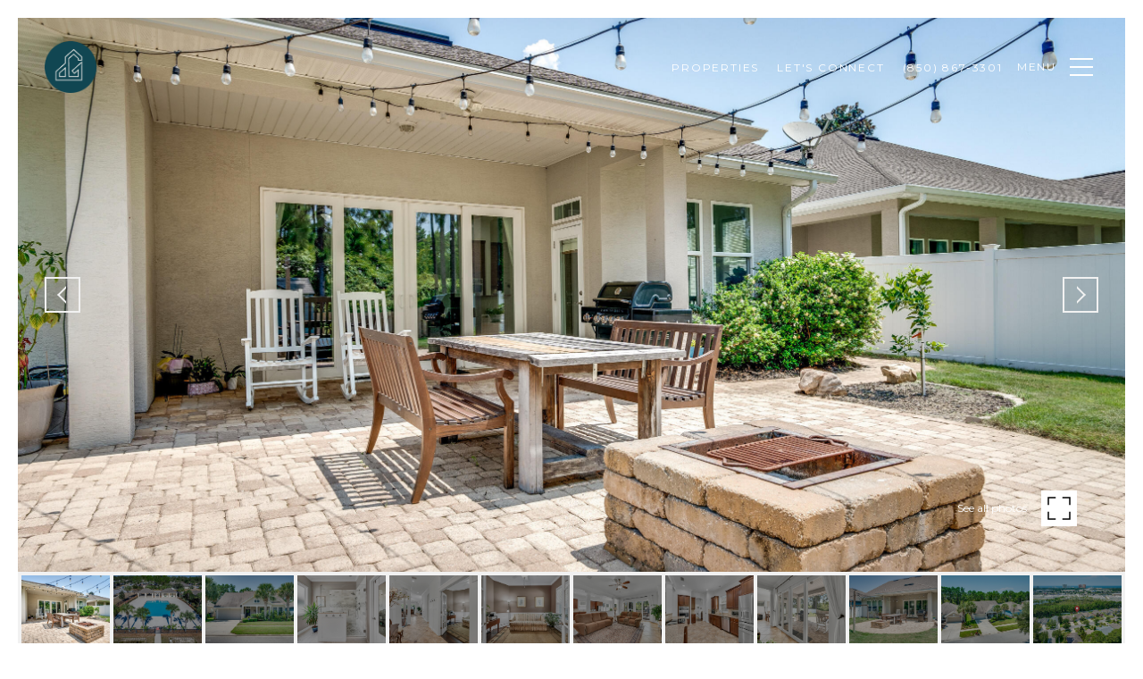

--- FILE ---
content_type: text/html; charset=utf-8
request_url: https://bss.luxurypresence.com/buttons/googleOneTap?companyId=82d8f3c1-ea89-4148-8eea-d7a2a87edb8a&websiteId=8d6c1055-4bb4-4108-9bf8-55a5f760f4b1&pageId=7026ff81-eb26-4949-9d86-eeb448dcfbf4&sourceUrl=https%3A%2F%2Fjacob.durangroupfl.com%2Fproperties%2F203-middleburg-drive-panama-city-beach-fl-32413-744753&pageMeta=%7B%22sourceResource%22%3A%22properties%22%2C%22pageElementId%22%3A%22cc53d9f2-2eee-416b-b67c-e5d602c0ef60%22%2C%22pageQueryVariables%22%3A%7B%22property%22%3A%7B%22id%22%3A%22cc53d9f2-2eee-416b-b67c-e5d602c0ef60%22%7D%2C%22properties%22%3A%7B%22relatedNeighborhoodPropertyId%22%3A%22cc53d9f2-2eee-416b-b67c-e5d602c0ef60%22%2C%22sort%22%3A%22salesPrice%22%7D%2C%22neighborhood%22%3A%7B%22id%22%3A%22462021e2-72e5-43d5-8fd0-834f30dbf7ee%22%7D%2C%22pressReleases%22%3A%7B%22propertyId%22%3A%22cc53d9f2-2eee-416b-b67c-e5d602c0ef60%22%7D%7D%7D
body_size: 2943
content:
<style>
  html, body {margin: 0; padding: 0;}
</style>
<script src="https://accounts.google.com/gsi/client" async defer></script>
<script>
const parseURL = (url) => {
    const a = document.createElement('a');
    a.href = url;
    return a.origin;
}

const login = (token, provider, source)  => {
  const origin = (window.location != window.parent.location)
    ? parseURL(document.referrer)
    : window.location.origin;  
  const xhr = new XMLHttpRequest();
  xhr.responseType = 'json';
  xhr.onreadystatechange = function() {
    if (xhr.readyState === 4) {
      const response = xhr.response;
      const msg = {
        event: response.status,
        provider: provider,
        source: source,
        token: token
      }
      window.parent.postMessage(msg, origin);
    }
  }
  xhr.withCredentials = true;
  xhr.open('POST', `${origin}/api/v1/auth/login`, true);
  xhr.setRequestHeader("Content-Type", "application/json;charset=UTF-8");
  xhr.send(JSON.stringify({
    token,
    provider,
    source,
    websiteId: '8d6c1055-4bb4-4108-9bf8-55a5f760f4b1',
    companyId: '82d8f3c1-ea89-4148-8eea-d7a2a87edb8a',
    pageId: '7026ff81-eb26-4949-9d86-eeb448dcfbf4',
    sourceUrl: 'https://jacob.durangroupfl.com/properties/203-middleburg-drive-panama-city-beach-fl-32413-744753',
    pageMeta: '{"sourceResource":"properties","pageElementId":"cc53d9f2-2eee-416b-b67c-e5d602c0ef60","pageQueryVariables":{"property":{"id":"cc53d9f2-2eee-416b-b67c-e5d602c0ef60"},"properties":{"relatedNeighborhoodPropertyId":"cc53d9f2-2eee-416b-b67c-e5d602c0ef60","sort":"salesPrice"},"neighborhood":{"id":"462021e2-72e5-43d5-8fd0-834f30dbf7ee"},"pressReleases":{"propertyId":"cc53d9f2-2eee-416b-b67c-e5d602c0ef60"}}}',
    utm: '',
    referrer: ''
  }));
}

function getExpirationCookie(expiresInMiliseconds) {
  const tomorrow  = new Date(Date.now() + expiresInMiliseconds); // The Date object returns today's timestamp
  return `jacob.durangroupfl.com-SID=true; expires=${tomorrow.toUTCString()}; path=/; Secure; SameSite=None`;
}

function handleCredentialResponse(response) {
  document.cookie = getExpirationCookie(24 * 60 * 60 * 1000); // 1 day
  login(response.credential, 'GOOGLE', 'GOOGLE_SIGN_ON');
}

function handleClose() {
  const msg = {
    event: 'cancel',
    provider: 'GOOGLE',
    source: 'GOOGLE_SIGN_ON'
  }
  const origin = (window.location != window.parent.location)
    ? parseURL(document.referrer)
    : window.location.origin;
  window.parent.postMessage(msg, origin);
  document.cookie = getExpirationCookie(2 * 60 * 60 * 1000); // 2 hours
}

</script>
<div id="g_id_onload"
  data-client_id="673515100752-7s6f6j0qab4skl22cjpp7eirb2rjmfcg.apps.googleusercontent.com"
  data-callback="handleCredentialResponse"
  data-intermediate_iframe_close_callback="handleClose"
  data-state_cookie_domain = "jacob.durangroupfl.com"
  data-allowed_parent_origin="https://jacob.durangroupfl.com"
  data-skip_prompt_cookie="jacob.durangroupfl.com-SID"
  data-cancel_on_tap_outside="false"
></div>